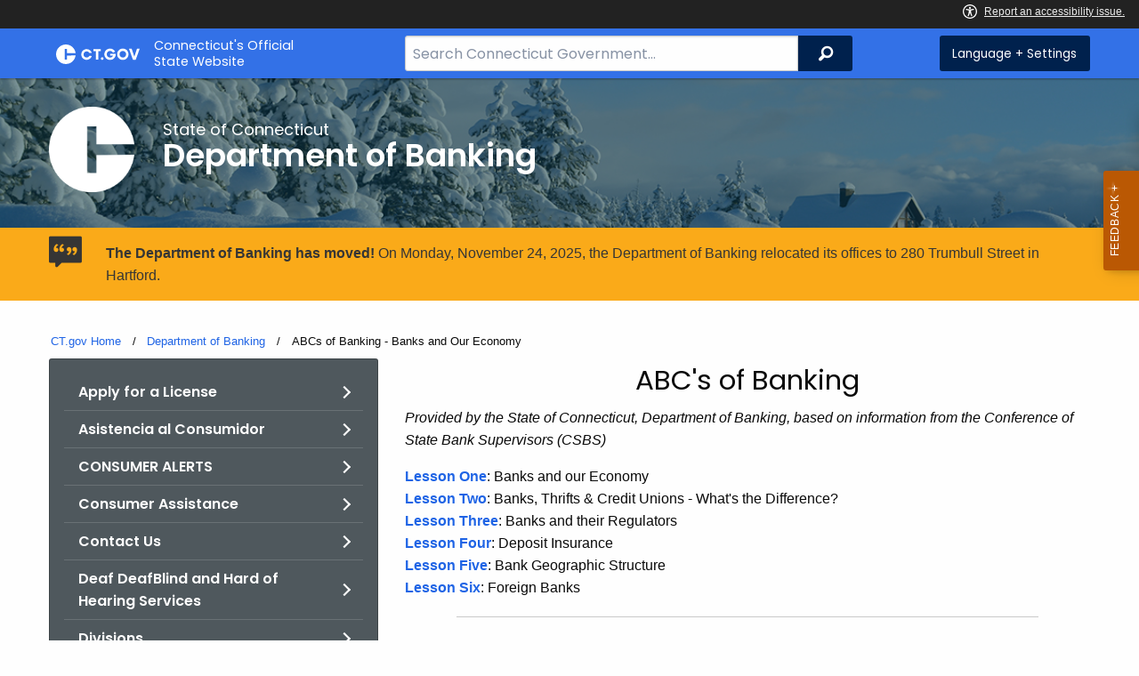

--- FILE ---
content_type: text/html; charset=utf-8
request_url: https://portal.ct.gov/dob/consumer/consumer-education/abcs-of-banking---banks-and-our-economy
body_size: 13614
content:



<!doctype html>
<!--[if IE 9]><html class="lt-ie10" lang="en" > <![endif]-->

<html class="no-js" lang="en">

<head>
    <link rel="shortcut icon" href="/assets/agencyscaffolding/images/favIcon.ico" type="image/x-icon" />
    
    <meta charset="utf-8" />
    <meta http-equiv="x-ua-compatible" content="ie=edge">
    <meta name="viewport" content="width=device-width, initial-scale=1.0">
    <title>ABCs of Banking - Banks and Our Economy</title>
    <meta name="description" content="">
    <meta name="keywords" content="">
        <meta name="robots" content="index, follow" />

	
    <meta property="og:description" content="" />
    <meta property="og:title" content="ABCs of Banking - Banks and Our Economy" />
    <meta property="og:url" content="https://portal.ct.gov/dob/consumer/consumer-education/abcs-of-banking---banks-and-our-economy" />
    <meta property="og:type" content="article">
    <meta property="og:site_name" content="CT.gov - Connecticut's Official State Website">
    <meta property="og:locale" content="en_US">
    <meta property="og:image"
        content="https://portal.ct.gov/Assets/Images/facebook-default_01.png">
    
    <meta name="twitter:card" content="summary">
    <meta name="twitter:url" content="https://portal.ct.gov/dob/consumer/consumer-education/abcs-of-banking---banks-and-our-economy">
    <meta name="twitter:title" content="ABCs of Banking - Banks and Our Economy">
    <meta name="twitter:description" content="">
    


<!--Google Search Meta filters starts here-->

    <meta name="pagetype" content="webpages" />
    <!-- <PageMap>
            <DataObject type="PageData">
                <Attribute name="type">webpages</Attribute>
                <Attribute name="metatitle">ABCs of Banking - Banks and Our Economy</Attribute>
            </DataObject>
        </PageMap> -->
<!--Google Search Meta filters ends here-->
<!--Google Search Rich Snippet FAQ starts here-->



<!--Google Search Rich Snippet FAQ ends here-->
    
    <link rel="dns-prefetch" href="https://www.google.com" />
    <link rel="dns-prefetch" href="https://www.gstatic.com" />
    <link rel="dns-prefetch" href="https://translate.googleapis.com" />
    <link rel="dns-prefetch" href="https://static.hotjar.com" />
    <link rel="dns-prefetch" href="https://www.google-analytics.com" />
    <link rel="dns-prefetch" href="https://vc.hotjar.io" />
    <link rel="dns-prefetch" href="https://script.hotjar.com" />
    <link rel="dns-prefetch" href="https://vars.hotjar.com" />
    <link rel="dns-prefetch" href="https://rum-static.pingdom.net" />
    <link rel="dns-prefetch" href="https://www.googletagmanager.com">
    <link rel="dns-prefetch" href="https://ipmeta.io">
    <link rel="dns-prefetch" href="https://use.typekit.net">
    <link rel="dns-prefetch" href="https://translate.google.com">


    
<meta name="VIcurrentDateTime" content="639045231773200366" />
<meta name="VirtualFolder" content="/" />
<script type="text/javascript" src="/layouts/system/VisitorIdentification.js"></script>

    <!-- Google Tag Manager -->

        <script>
            (function (w, d, s, l, i) {
                w[l] = w[l] || []; w[l].push(

                    { 'gtm.start': new Date().getTime(), event: 'gtm.js' }
                ); var f = d.getElementsByTagName(s)[0],
                    j = d.createElement(s), dl = l != 'dataLayer' ? '&l=' + l : ''; j.async = true; j.src =
                        'https://www.googletagmanager.com/gtm.js?id=' + i + dl; f.parentNode.insertBefore(j, f);
            })(window, document, 'script', 'dataLayer', 'GTM-5W33ZTQ');</script>
        <!-- IpMeta must be included after Google Analytics -->
        <script src="https://ipmeta.io/plugin.js"></script>
        <script>
            var data = provideGtmPlugin({
                apiKey: '10c1f82633b1a4f3685aa4e6b627aacbf78a898979bd89ce49582af001c8cc50',
            });
            window.dataLayer = window.dataLayer || [];
            window.dataLayer.push(data);
        </script>
        <!-- End Google Tag Manager -->
        <!-- Google Tag Manager (noscript) -->
    <!-- End Google Tag Manager (noscript) -->
	<style>
		:focus { 
					outline: -webkit-focus-ring-color auto 5px !important;
				}
	</style>

    
    <link rel="preload" href="/assets/css/app.css?v=6.4.4" as="style">
    <link rel="preload" href="/assets/css/dsf-legacy-styles.css" as="style">

    
    <link rel="stylesheet" as="style" media="print" onload="this.media='all'" href="/assets/css/app.css?v=6.4.4">

    <link rel="stylesheet" as="style" media="print" onload="this.media='all'"
        href="/assets/css/dsf-legacy-styles.css?v=7">

    
    <noscript>
        <link rel="stylesheet" href="/assets/css/app.css?v=6.4.4">
    </noscript>
    <noscript>
        <link rel="stylesheet" href="/assets/css/dsf-legacy-styles.css?v=7">
    </noscript>

    

    <!--[if lt IE 9]>
        <script src="/assets/js/html5shiv.js"></script>
    <![endif]-->

    <script src="https://use.typekit.net/pyg1doj.js"></script>

    <script>try { Typekit.load({ async: true }); } catch (e) { }</script>
    <script>
        var _prum = [['id', '5579d063abe53d913a55de35'],
        ['mark', 'firstbyte', (new Date()).getTime()]];
        (function () {
            var s = document.getElementsByTagName('script')[0]
                , p = document.createElement('script');
            p.async = 'async';
            p.src = '//rum-static.pingdom.net/prum.min.js';
            s.parentNode.insertBefore(p, s);
        })();
    </script>

    <script>
        (function (h, o, t, j, a, r) {
            h.hj = h.hj || function () { (h.hj.q = h.hj.q || []).push(arguments) }
                ;
            h._hjSettings =
                { hjid: 218205, hjsv: 5 }
                ;
            a = o.getElementsByTagName('head')[0];
            r = o.createElement('script'); r.async = 1;
            r.src = t + h._hjSettings.hjid + j + h._hjSettings.hjsv;
            a.appendChild(r);
        })(window, document, '//static.hotjar.com/c/hotjar-', '.js?sv=');
    </script>
    <script src="/assets/js/acc-bundle.js"></script>
</head>

<body class="body-main">
        <noscript>
            <iframe src="https://www.googletagmanager.com/ns.html?id=GTM-5W33ZTQ" height="0" width="0"
                style="display:none;visibility:hidden"></iframe>
        </noscript>
    <!--[if lte IE 8]>
         <div class="browser">
             <h3>If you are viewing this version of CT.gov, you are using an unsupported browser or you are in Internet Explorer 9 using
             compatibility mode. This means that the design and layout of the site is not fully supported, however the content of the
             site is still fully accessible and functional. For the full website experience, please update your browser to one of the
             following:
                 <a href="/web/20130921201018/https://www.google.com/intl/en/chrome/browser/">Google Chrome</a>,
                 <a href="/web/20130921201018/http://www.mozilla.org/en-US/firefox/new/">Firefox</a>,
                 <a href="/web/20130921201018/http://www.apple.com/safari/">Safari</a>,
                 <a href="/web/20130921201018/http://windows.microsoft.com/en-us/internet-explorer/download-ie">Internet Explorer 10</a>         or higher.</h3>
         </div>
     <![endif]-->
     <a tab-index="0" aria-label="skip to content" class="show-on-focus skip-link" href="#mainContent">Skip to Content</a>
     <a tab-index="0" aria-label="skip to chat" id="skipToChat" class="show-on-focus skip-link" style="display: none;" href="#chatContent">Skip to Chat</a>
    
	<script>
        function checkAndShowAnchor() {
            const helpButton = document.querySelector('.helpButton');
            const messagesWindow = document.querySelector('.messageWrapper');
            const messagesArea = document.querySelector('.messageArea');
            const dialogElement = document.querySelector('div[role="dialog"][aria-labelledby="sidebarDialogAssistiveText"].dockableContainer.showDockableContainer');
            const anchorTag = document.getElementById('skipToChat');

            if ((helpButton || dialogElement) && anchorTag) {
                if (dialogElement && !dialogElement.attributes['aria-live'] && !messagesWindow.attributes['aria-live']) {

                    dialogElement.setAttribute('aria-live', 'assertive');

                    messagesWindow.setAttribute('aria-live', 'assertive');
                    messagesWindow.setAttribute('aria-atomic', 'false');

                    dialogElement.focus();
                }

                anchorTag.style.display = 'block';

                //if (dialogElement)
                //    clearInterval(interval);
            }
        }

        function skipToChatProcess() {
            var elementExists = document.getElementsByClassName("helpButtonEnabled")[0];
            if (elementExists && window.innerWidth > 640) {
                document.getElementsByClassName("helpButtonEnabled")[0].setAttribute('id', 'chatContent');
                clearInterval(skip_to_chat_interval);
            }
        }

        const interval = setInterval(checkAndShowAnchor, 500);
        const skip_to_chat_interval = setInterval(skipToChatProcess, 500);
    </script>
	
    <noscript>
        <div class="row">
            <div class="small-12 columns">
                <br>
                <strong>Warning!</strong>
            </div>
            <div class="small-12 columns">
                <p>It seems that JavaScript is not working in your browser. It could be because it is not supported, or
                    that JavaScript is intentionally disabled. Some of the features on CT.gov will not function properly
                    with out javascript enabled.</p>
            </div>
        </div>
    </noscript>
    <access-bar></access-bar>
    <div class="off-canvas-wrapper">
        <div class="off-canvas-wrapper-inner" data-off-canvas-wrapper>
            <div class="off-canvas position-right" id="offCanvasRight" data-off-canvas data-position="right">
                <!-- Close button -->
                <button class="close-button" aria-label="Close menu" type="button" data-close>
                    <span aria-hidden="true">&times;</span>
                </button>

                <p class="title">Settings Menu</p>
                <!-- Menu -->
                <ul class="settings-menu">

                    <li class="language">
                        <strong>Language</strong>
                        <!-- Google Translate Widget -->
                        <style>
                            .goog-te-menu-value:before {
                                background-image: url("/Assets/img/Google_Translate_logo.svg");
                            }
                        </style>

                        <div class="language-widget">
                            <div id="google_translate_element"></div>
                        </div>
                        <script type="text/javascript"
                            src="//translate.google.com/translate_a/element.js?cb=googleTranslateElementInit"
                            async></script>

                        <script>
                            function googleTranslateElementInit() {
                                new google.translate.TranslateElement(
                                    {
                                        pageLanguage: "en",
                                        includedLanguages: "ar,zh-CN,zh-TW,en,fr,de,ht,hi,it,ko,ps,pl,pt,ru,es,tl,uk,vi",
                                        layout: google.translate.TranslateElement.InlineLayout.SIMPLE,
                                        autoDisplay: false
                                    },
                                    "google_translate_element"
                                );
                            }
                        </script>

                    </li>
                    <li class="contrast">
                        <strong>High Contrast</strong>
                        <div class="switch">
                            <input class="switch-input" id="contrast-btn" type="checkbox" name="contrast-btn"
                                tabindex="0">
                            <label class="switch-paddle notranslate" for="contrast-btn">
                                <span class="show-for-sr">High Contrast Mode On or Off switch</span>
                                <span class="switch-active" aria-hidden="true">On</span>
                                <span class="switch-inactive" aria-hidden="true">Off</span>
                            </label>
                        </div>
                    </li>

                    <li class="font-size">
                        <strong>Font Size</strong>
                        <button id="resetFont" title="Reset font size" tabindex="0"><span class="show-for-sr">regular
                                font size</span> </button>
                        <button id="increaseFont" title="Increase font size" tabindex="0"><span
                                class="show-for-sr">large font size</span></button>
                    </li>
                    <li><a href="/portal/policies/disclaimer/#translate" class="link" title="See Translation Disclaimer"
                            tabindex="0">Disclaimer</a></li>
                    <li>
                        <button class="link" aria-label="Close menu" type="button" data-close
                            style="width: 100%; text-align: left">
                            Close
                        </button>
                    </li>
                </ul>

            </div>
            <div class="off-canvas-content" data-off-canvas-content>

                
                





                


                <header class="cg-c-header" role="banner">
                    <div class="row">

                        <div class="cg-c-logo">
                            <a class="cg-c-logo__link" href="/" title="CT.gov Home">

                                <img class="cg-c-logo__img" src="/Assets/Images/CT Gov Logo.svg" title="CT.gov Logo"
                                    alt="CT.gov Logo" />
                                <span class="cg-c-logo__title">
                                    Connecticut's Official <br>State Website
                                </span>
                            </a>
                        </div>

                        <div class="cg-c-header__menu">

                            <div class="row">
                                <div class="small-12 medium-10 large-8 columns">



<div class="cg-c-search cg-c-search--" role="search">
    <label for="searchVal" class="show-for-sr">Search Bar for CT.gov</label>
    <input class="cg-c-search__input" type="search" placeholder="Search Connecticut Government..." id="searchVal" title="Search Connecticut Government">
    <div class="cg-c-search__group-button">
        <button id="btnSearch" type="submit" class="cg-c-search__button" value="Search">
            <span class="cg-c-search__icon" aria-hidden="true"></span>
            <span class="cg-c-search__label show-for-sr">Search</span>
        </button> 
    </div>
</div>                                </div>
                                <div class="small-12 medium-2 large-4 columns">

                                    <div class="cg-c-settings cg-c-settings--">
                                        <button class="cg-c-settings__button" title="Language and Visual Settings"
                                            data-toggle="offCanvasRight">
                                            <span class="cg-c-settings__icon" aria-hidden="true">
                                            </span>
                                            <span class="cg-c-settings__label">
                                                Language + Settings
                                            </span>
                                        </button>
                                    </div>

                                </div>
                            </div>
                        </div>
                    </div>
                </header>


                <a href="#0" aria-hidden="true" class="backto-top">Top</a>
                <main id="mainContent" role="main" tabindex="0">
                    








        <section class="page-header" style="background-image: url('https://portal.ct.gov/-/media/dob/images/banner-winter-1200x226.jpg?rev=042469279fa740bfa358acefa51d516d')">
            <div class="container row">
                <div class="small-12 columns">

                    <a href="https://portal.ct.gov/dob" title="">
                        <img src="https://portal.ct.gov/-/media/dob/images/white-favicon.png?rev=128113b756304c38ac5b51b092ee7ce0&amp;la=en&amp;h=1067&amp;w=1064&amp;hash=18502E5D23629DFE9BEA3EA5D6BF5401" class="agency-logo" alt="Department of Banking New Logo" />
                    </a>
                    <h2>
                        <span>State of Connecticut</span>
                        Department of Banking
                    </h2>
                </div>
            </div>
        </section>




    <div class="alert notice" data-closable="">
       <div class="container">
            <div class="message">
                <p>
                    <strong>The Department of Banking has moved!</strong>  On Monday, November 24, 2025, the Department of Banking relocated its offices to 280 Trumbull Street in Hartford. 
                    
                </p>
            </div>
        </div>
    </div>

<section>
    <div class="row">
        





    <div class="row">
        <div class="small-12 columns">

            <nav aria-label="You are here:" role="navigation">
                <ul class="cg-c-breadcrumbs">
                            <li class="cg-c-breadcrumbs__item">
                                <a class="cg-c-breadcrumbs__link" href="https://portal.ct.gov/" Title="Portal Homepage of CT.gov">CT.gov Home</a></li>
                            <li class="cg-c-breadcrumbs__item">

                                <a class="cg-c-breadcrumbs__link" href="https://portal.ct.gov/dob" Title="Department of Banking">Department of Banking</a>
                            </li>
                            <li class="cg-c-breadcrumbs__item"><span class="show-for-sr">Current: </span>ABCs of Banking - Banks and Our Economy</li>
                </ul>
            </nav>
        </div>
    </div>

        


        <div class="small-12 medium-4 columns">
            



<nav class="cg-c-menu" data-equalizer-watch>
    <ul class="cg-c-list">
                    <li class="cg-c-list__item">
                        <a href="https://portal.ct.gov/dob/about-dob/index-pages/applications-and-forms" title="" target="_self" class='cg-c-list__link cg-c-list__link--arrow'>Apply for a License</a>
                    </li>
                    <li class="cg-c-list__item">
                        <a href="https://portal.ct.gov/dob/consumer/spanish/consumer-assistance-es" title="" target="_self" class='cg-c-list__link cg-c-list__link--arrow'>Asistencia al Consumidor</a>
                    </li>
                    <li class="cg-c-list__item">
                        <a href="https://portal.ct.gov/dob/consumer/alerts/consumer-alerts" title="" target="_self" class='cg-c-list__link cg-c-list__link--arrow'>CONSUMER ALERTS</a>
                    </li>
                    <li class="cg-c-list__item">
                        <a href="https://portal.ct.gov/dob/consumer/consumer-complaints/consumer-assistance" title="" target="_self" class='cg-c-list__link cg-c-list__link--arrow'>Consumer Assistance</a>
                    </li>
                    <li class="cg-c-list__item">
                        <a href="https://portal.ct.gov/dob/about-dob/index-pages/contact-the-department-of-banking" title="" target="_self" class='cg-c-list__link cg-c-list__link--arrow'>Contact Us</a>
                    </li>
                    <li class="cg-c-list__item">
                        <a href="https://portal.ct.gov/dob/about-dob/contact/deaf-deafblind-contact" title="" target="_self" class='cg-c-list__link cg-c-list__link--arrow'>Deaf DeafBlind and Hard of Hearing Services</a>
                    </li>
                    <li class="cg-c-list__item">
                        <a href="https://portal.ct.gov/dob/about-dob/about-dob/department-of-banking-divisions" title="" target="_self" class='cg-c-list__link cg-c-list__link--arrow'>Divisions</a>
                    </li>
                    <li class="cg-c-list__item">
                        <a href="https://portal.ct.gov/dob/consumer/consumer-education/consumer-information-and-educational-resources" title="" target="_self" class='cg-c-list__link cg-c-list__link--arrow'>Educational Resources</a>
                    </li>
                    <li class="cg-c-list__item">
                        <a href="https://portal.ct.gov/dob/about-dob/about-dob/employment-opportunities" title="" target="_self" class='cg-c-list__link cg-c-list__link--arrow'>Employment Opportunities</a>
                    </li>
                    <li class="cg-c-list__item">
                        <a href="https://portal.ct.gov/dob/enforcement/administrative-orders-index-pages/index---administrative-orders-and-settlements" title="" target="_self" class='cg-c-list__link cg-c-list__link--arrow'>Enforcement</a>
                    </li>
                    <li class="cg-c-list__item">
                        <a href="https://portal.ct.gov/dob/financial-institutions-division/fid/financial-institutions-in-ct" title="" target="_self" class='cg-c-list__link cg-c-list__link--arrow'>Find a Financial Institution</a>
                    </li>
                    <li class="cg-c-list__item">
                        <a href="https://portal.ct.gov/dob/about-dob/freedom-of-information/foi-freedom-of-information-requests" title="" target="_self" class='cg-c-list__link cg-c-list__link--arrow'>Freedom of Information Requests</a>
                    </li>
                    <li class="cg-c-list__item">
                        <a href="https://portal.ct.gov/dob/bulletin/bulletin/news-bulletin-home-page" title="" target="_self" class='cg-c-list__link cg-c-list__link--arrow'>News Bulletin</a>
                    </li>
                    <li class="cg-c-list__item">
                        <a href="https://portal.ct.gov/dob/newsroom/news-index-pages/dob-newsroom-index-page" title="" target="_self" class='cg-c-list__link cg-c-list__link--arrow'>Newsroom</a>
                    </li>
                    <li class="cg-c-list__item">
                        <a href="https://portal.ct.gov/dob/securities-bulletin/securities-bulletin/securities-bulletin-homepage" title="" target="_self" class='cg-c-list__link cg-c-list__link--arrow'>Securities Bulletin</a>
                    </li>
                    <li class="cg-c-list__item">
                        <a href="https://portal.ct.gov/dob/student-loan-ombudsperson/student-loan-ombudsperson-office" title="" target="_self" class='cg-c-list__link cg-c-list__link--arrow'>Student Loan Ombudsperson</a>
                    </li>
                    <li class="cg-c-list__item">
                        <a href="https://portal.ct.gov/dob/about-dob/index-pages/verify-a-license" title="" target="_self" class='cg-c-list__link cg-c-list__link--arrow'>Verify a License</a>
                    </li>
    </ul>
    

    
        <form class="cg-c-search-form">
            <fieldset>
                    <legend class="cg-c-search-form__legend">Search Department of Banking</legend>
                        <div class="cg-c-search-form__input-group">
                            <label class="cg-c-search-form__label show-for-sr" for="agencySpeceificSearch">Search the current Agency with a Keyword</label>
                            <input class="cg-c-search-form__input-group-field" value="" required id="agencySpeceificSearch" name="agencySpeceificSearch" placeholder="by Keyword" type="text" onkeypress="return gotoSearchEnter(event, 'https://portal.ct.gov/dob/search-results');">
                            <div class="cg-c-search-form__input-group-button">
                                <a class="cg-c-button cg-c-button--search" title="Search Topic by Keyword" href="#" onclick="return gotoSearch('https://portal.ct.gov/dob/search-results');">
                                    <span class="show-for-sr">Filtered Topic Search</span>
                                    <i class="cg-c-button__icon cg-c-button--search__icon" aria-hidden="true"></i>
                                </a>
                            </div>
                        </div>
                                                                            </fieldset>

        </form>
</nav>

        </div>
        <div class="small-12 medium-8 columns">
            





        <div class="content">
            <h3 style="text-align: center;"><span><a name="abc"></a>ABC's of Banking</span></h3>
<p><em>Provided by the State of Connecticut, Department of Banking,&nbsp;based on information from the Conference of State Bank Supervisors (CSBS)</em></p>
<p>
<a href="https://portal.ct.gov/dob/consumer/consumer-education/abcs-of-banking---banks-and-our-economy">Lesson One</a>: Banks and our Economy<br />
<a href="https://portal.ct.gov/dob/consumer/consumer-education/abcs-of-banking--banks-thrifts-and-credit-unions">Lesson Two</a>: Banks, Thrifts &amp; Credit Unions - What's the Difference?<br />
<a href="https://portal.ct.gov/dob/consumer/consumer-education/abcs-of-banking---banks-and-their-regulators">Lesson Three</a>: Banks and their Regulators<br />
<a href="https://portal.ct.gov/dob/consumer/consumer-education/abcs-of-banking---deposit-insurance">Lesson Four</a>: Deposit Insurance<br />
<a href="https://portal.ct.gov/dob/consumer/consumer-education/abcs-of-banking--banks-geographic-structure">Lesson Five</a>: Bank Geographic Structure<br />
<a href="https://portal.ct.gov/dob/consumer/consumer-education/abcs-of-banking---what-is-a-foreign-bank">Lesson Six</a>: Foreign Banks</p>
<hr color="#ececec" size="1" width="85%" />
<h5>Banks and Our Economy</h5>
<p>"<strong>Bank</strong>" is a term people use broadly to refer to many different types of financial institutions. What you think of as your "bank" may be a bank and trust company, a savings bank, a savings and loan association or other depository institution.</p>
<h6>What is a Bank?</h6>
<p>Banks are privately-owned institutions that, generally, accept deposits and make loans. Deposits are money people leave in an institution with the understanding that they can get it back at any time or at an agreed-upon future time. A loan is money let out to a borrower to be generally paid back with interest. This action of taking deposits and making loans is called <strong>financial intermediation</strong>. A bank's business, however, does not end there.</p>
<p>Most people and businesses pay their bills with bank checking accounts, placing banks at the center of our payments system. Banks are the major source of consumer loans -- loans for cars, houses, education -- as well as main lenders to businesses, especially small businesses.</p>
<p>Banks are often described as our economy's engine, in part because of these functions, but also because of the major role banks play as instruments of the government's monetary policy.</p>
<p><strong>How Banks Create Money</strong></p>
<p>Banks can't lend out all the deposits they collect, or they wouldn't have funds to pay out to depositors. Therefore, they keep primary and secondary reserves. <strong>Primary reserves</strong> are cash, deposits due from other banks, and the reserves required by the Federal Reserve System. <strong>Secondary reserves</strong> are securities banks purchase, which may be sold to meet short-term cash needs. These securities are usually government bonds. Federal law sets requirements for the percentage of deposits a bank must keep on reserve, either at the local Federal Reserve Bank or in its own vault. Any money a bank has on hand after it meets its reserve requirement is its excess reserves.</p>
<p>It's the excess reserves that create money. This is how it works (using a theoretical 20% reserve requirement): You deposit $500 in YourBank. YourBank keeps $100 of it to meet its reserve requirement, but lends $400 to Ms. Smith. She uses the money to buy a car. The Sav-U-Mor Car Dealership deposits $400 in its account at TheirBank. TheirBank keeps $80 of it on reserve, but can lend out the other $320 as its own excess reserves. When that money is lent out, it becomes a deposit in a third institution, and the cycle continues. Thus, in this example, your original $500 becomes $1,220 on deposit in three different institutions. This phenomenon is called the <strong>multiplier effect</strong>. The size of the multiplier depends on the amount of money banks must keep on reserve.</p>
<p>The Federal Reserve can contract or expand the money supply by raising or lowering banks' reserve requirements. Banks themselves can contract the money supply by increasing their own reserves to guard against loan losses or to meet sudden cash demands. A sharp increase in bank reserves, for any reason, can create a "credit crunch" by reducing the amount of money a bank has to lend.</p>
<p><strong>How Banks Make Money</strong></p>
<p>While public policymakers have long recognized the importance of banking to economic development, banks are privately-owned, for-profit institutions. Banks are generally owned by stockholders; the stockholders' stake in the bank forms most of its equity capital, a bank's ultimate buffer against losses. At the end of the year, a bank pays some or all of its profits to its shareholders in the form of dividends. The bank may retain some of its profits to add to its capital. Stockholders may also choose to reinvest their dividends in the bank.</p>
<p>Banks earn money in three ways:</p>
<ul>
    <li>They make money from what they call the spread, or the difference between the interest rate they pay for deposits and the interest rate they receive on the loans they make.</li>
    <li>They earn interest on the securities they hold.</li>
    <li>They earn fees for customer services, such as checking accounts, financial counseling, loan servicing and the sales of other financial products (e.g., insurance and mutual funds).</li>
</ul>
<p>Banks earn an average of just over 1% of their assets (loans and securities) every year. This figure is commonly referred to as a bank's "return on assets," or ROA.</p>
<h6>A Short History</h6>
<p>The first American banks appeared early in the 18th century, to provide currency to colonists who needed a means of exchange. Originally, banks only made loans and issued notes for money deposited. Checking accounts appeared in the mid-19th century, the first of many new bank products and services developed through the state banking system. Today banks offer credit cards, automatic teller machines, NOW accounts, individual retirement accounts, home equity loans, and a host of other financial services.</p>
<p>In today's evolving financial services environment, many other financial institutions provide some traditional banking functions. Banks compete with credit unions, financing companies, investment banks, insurance companies and many other financial services providers. While some claim that banks are becoming obsolete, banks still serve vital economic goals. They continue to evolve to meet the changing needs of their customers, as they have for the past two hundred years. If banks did not exist, we would have to invent them.</p>
<h6>Banks and Public Policy</h6>
<p>Our government's earliest leaders struggled over the shape of our banking system. They knew that banks have considerable financial power. Should this power be concentrated in a few institutions, they asked, or shared by many? Alexander Hamilton argued strongly for one central bank; that idea troubled Thomas Jefferson, who believed that local control was the only way to restrain banks from becoming financial monsters.</p>
<p>We've tried both ways, and our current system seems to be a compromise. It allows for a multitude of banks, both large and small. Both the federal and state governments issue bank charters for "public need and convenience," and regulate banks to ensure that they meet those needs. The Federal Reserve controls the money supply at a national level; the nation's individual banks facilitate the flow of money in their respective communities.</p>
<p>Since banks hold government-issued charters and generally belong to the federal Bank Insurance Fund, state and federal governments have considered banks as instruments of broad financial policy beyond money supply. Governments encourage or require different types of lending; for instance, they enforce nondiscrimination policies by requiring equal opportunity lending. They promote economic development by requiring lending or investment in banks' local communities, and by deciding where to issue new bank charters. Using banks to accomplish economic policy goals requires a constant balancing of banks' needs against the needs of the community. Banks must be profitable to stay in business, and a failed bank doesn't meet anyone's needs.</p>
<p><a href="https://portal.ct.gov/dob/consumer/consumer-education/abcs-of-banking--banks-thrifts-and-credit-unions">Lesson Two</a>: Banks, Thrifts &amp; Credit Unions - What's the Difference?</p>
        </div>

        </div>
    </div>
</section>

        <!--test-->
<link rel="stylesheet" href="https://service-chat.ct.gov/chat/resource/RobinStyles2_1" />
<script type="text/javascript" src="https://service.force.com/embeddedservice/5.0/esw.min.js"></script>
<script type="text/javascript" src="https://service-chat.ct.gov/chat/resource/RobinScripts2_1"></script>
<style>.embeddedServiceSidebar.modalContainer { z-index: 448004 !important; }</style>

                </main>

                <footer class="footer" role="contentinfo">
                    




<div class="container">
    <div class="footer-left">
       
        <ul>
    <li><a href="https://portal.ct.gov/Policies/State-Privacy-Policy">Policies</a></li>
    <li><a href="https://portal.ct.gov/-/media/sitecore-center/accessibility/it-accessibility-policy-final-for-release-07142025.pdf?rev=bd9ac94fd0bd4b5ea7ed11227682895a&amp;hash=14740C9BD9B5E081B47BBF0D0A5E9CF1">Accessibility</a></li>
    <li><a href="https://portal.ct.gov/About">About CT</a></li>
    <li><a href="https://portal.ct.gov/Directories">Directories</a></li>
    <li><a href="https://portal.ct.gov/social_media">Social Media</a></li>
    <li><a href="https://portal.ct.gov/for_state_employees_footer">For State Employees</a></li>
</ul>
            <ul class="flag-status">
                <li>
                    <img src="https://portal.ct.gov/-/media/connecticut-interactive/images/resources/usflag240.jpg?rev=e217d3de1f0743b5a0231d0286e85252&amp;la=en&amp;h=137&amp;w=240&amp;hash=AB8A38398400241A1F140268C98C2D8A" alt="United States Flag" />
                    <a href="/governor/flag-status" title="United States flag status - FULL ">
                    United States 
                        <span>
                            FULL
                        </span>
                    </a>
                </li>
                <li>
                    <img src="https://portal.ct.gov/-/media/connecticut-interactive/images/resources/ctflag240.jpg?rev=783695d23334484fadc8e9cf3352ad73&amp;la=en&amp;h=137&amp;w=240&amp;hash=7F03CD9B86E60C7B9F55AB9944C91FC3" alt="Connecticut Flag" />
                    <a href="/governor/flag-status" title="Connecticut state flag status - FULL ">
                        Connecticut
                        <span>
                            FULL
                        </span>
                    </a>
                </li>
            </ul>
        <p class="copy">
            &copy;
            <a href="/" title="Connecticut's Official State Website">
                <span class="year">2016</span> CT.gov <span>|</span> Connecticut's Official State Website
            </a>
        </p>
    </div>
    <div class="footer-right">
        <a href="http://www.ctvisit.com/" title="Connecticut Still Revolutionary"  target="_blank" class="tourism">
            <img src="/assets/images/Connecticut logo.svg" alt="Connecticut Logo" />
        </a>
    </div>
</div>

                </footer>
            </div>
        </div>
    </div>



    

<script src="/assets/js/app.js?v=8"></script>
<script src="/Assets/js/Ie-shims.js"></script>
<script src="/assets/js/google.search.js"></script>
<script src="/assets/js/ga-externallink.js"></script>

    <script>

        // Search Left side navigation redirect
        function gotoGoogleSearch(searchLink) {
            var url = searchLink + "?q=" + $("#agencySpeceificSearch").val();
            location.href = url;
            return true;
        }
        // jQuery Ready
        function gotoGoogleSearchEnter(e, searchLink, sites) {
            if (e.which == 13 || e.charCode == 13) {
                e.preventDefault();
                gotoGoogleSearch(searchLink);
                return true;
            }
        }
    </script>

</body>

</html>

--- FILE ---
content_type: application/javascript; charset=utf-8
request_url: https://ipmeta.io/plugin.js
body_size: 5939
content:
// IpMeta GA4 Plugin - Modernized for Google Analytics 4 only
// https://ipmeta.io

(function() {
    'use strict';

    // Track initialization state
    var initialized = false;
    var pendingConfig = null;

    /**
     * Main entry point for GA4 with Google Tag Manager
     * This is the recommended integration method
     */
    window.IpMetaGa4 = function(config) {
        if (initialized) {
            console.warn('IpMeta: Already initialized');
            return window.IpMeta;
        }
        initialized = true;
        var ipmeta = new IpMeta(config);
        ipmeta.loadGa4();
        return ipmeta;
    };

    /**
     * Alternative entry point for direct gtag.js integration (without GTM)
     */
    window.IpMetaGtag = function(config) {
        if (initialized) {
            console.warn('IpMeta: Already initialized');
            return window.IpMeta;
        }
        initialized = true;

        var i = 0;
        var timeout = (config && config.timeout) || 10; // Default 10 attempts (3 seconds)
        var timer = setInterval(function() {
            ++i;
            var gtag = window['gtag'];
            if (typeof gtag !== "undefined" || i >= timeout) {
                clearInterval(timer);
                if (typeof gtag !== "undefined") {
                    var ipmeta = new IpMeta(config);
                    ipmeta.tracker = gtag;
                    ipmeta.loadGtagDirect();
                } else {
                    console.warn('IpMeta: gtag not found. Make sure gtag.js is loaded before IpMeta.');
                }
            }
        }, 300);
    };

    /**
     * Manual initialization - call this after consent is granted
     * Usage: IpMetaInit() or IpMetaInit({ apiKey: 'xxx' })
     */
    window.IpMetaInit = function(config) {
        config = config || pendingConfig || {};

        if (initialized && window.ipmeta) {
            // Already have data, just need to send to GA4
            if (typeof window.gtag === 'function') {
                var userProps = {
                    'ipmeta_company': window.ipmeta.name,
                    'ipmeta_domain': window.ipmeta.domain,
                    'ipmeta_type': window.ipmeta.type
                };

                if (config.measurementId) {
                    window.gtag('config', config.measurementId, {
                        'user_properties': userProps,
                        'send_page_view': false
                    });
                } else {
                    window.gtag('set', 'user_properties', userProps);
                }
                console.log('IpMeta: Re-sent user properties after consent');
            }
            return window.IpMeta;
        }

        // Fresh initialization
        initialized = false; // Reset to allow init

        if (typeof window.gtag === 'function') {
            return window.IpMetaGtag(config);
        } else if (window.dataLayer) {
            return window.IpMetaGa4(config);
        } else {
            console.warn('IpMeta: No GA4 detected. Call IpMetaGtag() or IpMetaGa4() directly.');
        }
    };

    /**
     * Constructor for the IpMeta plugin
     * @param {Object} config - Configuration options
     */
    function IpMeta(config) {
        config = config || {};

        this.apiKey = config.apiKey || null;
        this.gtmEventKey = config.gtmEventKey || 'ipmeta_loaded';
        this.measurementId = config.measurementId || null;
        this.isLocal = config.local || false;
        this.isDebug = config.debug || false;
        this.onReady = config.onReady || null;

        // Store reference globally for debugging and manual calls
        window.IpMeta = this;
    }

    /**
     * Load network fields for GA4 via GTM dataLayer
     * This is the recommended method for GA4 integration
     */
    IpMeta.prototype.loadGa4 = function() {
        var self = this;
        this.debugMessage('IpMeta: Loading GA4 network fields via dataLayer');

        enrichNetwork(this.apiKey, this.isLocal, this.isDebug, function(fields, wasAsync) {
            var data = {
                name: fields.name || '(not set)',
                domain: fields.domain || '(not set)',
                type: fields.type || '(not set)'
            };

            // Make data available globally
            window.ipmeta = data;

            // Push to dataLayer for GTM
            window.dataLayer = window.dataLayer || [];
            window.dataLayer.push({ ipmeta: data });
            window.dataLayer.push({ event: self.gtmEventKey });

            self.debugMessage('IpMeta: Data pushed to dataLayer', data);

            // Call onReady callback if provided
            if (typeof self.onReady === 'function') {
                self.onReady(data);
            }
        });
    };

    /**
     * Load network fields directly via gtag.js (without GTM)
     * Use this if you're not using Google Tag Manager
     */
    IpMeta.prototype.loadGtagDirect = function() {
        var self = this;
        this.debugMessage('IpMeta: Loading GA4 network fields via gtag.js');

        enrichNetwork(this.apiKey, this.isLocal, this.isDebug, function(fields, wasAsync) {
            var data = {
                name: fields.name || '(not set)',
                domain: fields.domain || '(not set)',
                type: fields.type || '(not set)'
            };

            // Make data available globally
            window.ipmeta = data;

            // Set user properties
            if (typeof self.tracker === 'function') {
                var userProps = {
                    'ipmeta_company': data.name,
                    'ipmeta_domain': data.domain,
                    'ipmeta_type': data.type
                };

                if (self.measurementId) {
                    // Target specific GA4 property
                    self.tracker('config', self.measurementId, {
                        'user_properties': userProps,
                        'send_page_view': false
                    });
                    self.debugMessage('IpMeta: User properties set for ' + self.measurementId, data);
                } else {
                    // Set globally for all GA4 properties
                    self.tracker('set', 'user_properties', userProps);
                    self.debugMessage('IpMeta: User properties set globally', data);
                }
            }

            // Call onReady callback if provided
            if (typeof self.onReady === 'function') {
                self.onReady(data);
            }
        });
    };

    /**
     * Get the current IpMeta data (if already loaded)
     * @returns {Object|null} The enrichment data or null if not yet loaded
     */
    IpMeta.prototype.getData = function() {
        return window.ipmeta || null;
    };

    /**
     * Legacy method alias: loadGtmGa4
     * @deprecated Use loadGa4() instead
     */
    IpMeta.prototype.loadGtmGa4 = function() {
        return this.loadGa4();
    };

    /**
     * Legacy method alias: loadNetworkFields
     * @deprecated UA is sunset, this is a no-op
     */
    IpMeta.prototype.loadNetworkFields = function() {
        this.debugMessage('IpMeta: loadNetworkFields() is deprecated (UA sunset). Use loadGa4() for GA4.');
        return this.loadGa4();
    };

    /**
     * Legacy method alias: loadGtagNetworkFields
     * @deprecated Use loadGtagDirect() instead
     */
    IpMeta.prototype.loadGtagNetworkFields = function() {
        return this.loadGtagDirect();
    };

    /**
     * Legacy method alias: loadGtmNetworkFields
     * @deprecated Use loadGa4() instead
     */
    IpMeta.prototype.loadGtmNetworkFields = function() {
        return this.loadGa4();
    };

    /**
     * Enable or disable debug mode
     * @param {boolean} enabled
     */
    IpMeta.prototype.setDebug = function(enabled) {
        this.isDebug = enabled;
    };

    /**
     * Display debug message in console
     * @param {string} message
     * @param {*} data - Optional data to log
     */
    IpMeta.prototype.debugMessage = function(message, data) {
        if (!this.isDebug) return;
        if (console && console.log) {
            if (data !== undefined) {
                console.log(message, data);
            } else {
                console.log(message);
            }
        }
    };

    /**
     * Fetch enrichment data from the IpMeta API
     * @param {string} key - API key (optional for limited free tier)
     * @param {boolean} local - Use local test endpoint
     * @param {boolean} debug - Enable debug logging
     * @param {function} callback - Callback function(fields, wasAsync)
     */
    function enrichNetwork(key, local, debug, callback) {
        var storageKey = (key || 'free') + '_ipmetaNetworkResponse';

        // Check sessionStorage cache first
        try {
            var cached = sessionStorage.getItem(storageKey);
            if (cached !== null) {
                if (debug && console && console.log) {
                    console.log('IpMeta: Using cached response');
                }
                callback(JSON.parse(cached), false);
                return;
            }
        } catch (e) {
            // sessionStorage not available, continue without cache
        }

        var request = new XMLHttpRequest();
        var payload = 'h=' + encodeURIComponent(window.location.hostname);

        if (key) {
            payload += '&k=' + encodeURIComponent(key);
        }

        var endpoint = local ? 'https://ipmeta.test/api/enrich' : 'https://ipmeta.io/api/enrich';

        request.open('POST', endpoint, true);
        request.setRequestHeader('Content-Type', 'application/x-www-form-urlencoded');
        request.setRequestHeader('Accept', 'application/json');

        request.onreadystatechange = function() {
            if (request.readyState !== XMLHttpRequest.DONE) return;

            if (request.status === 200) {
                var response;
                try {
                    response = JSON.parse(request.responseText);
                } catch (e) {
                    console.error('IpMeta: Failed to parse response');
                    return;
                }

                // Cache the response
                try {
                    sessionStorage.setItem(storageKey, request.responseText);
                } catch (e) {
                    // sessionStorage not available or full
                }

                callback(response, true);
                return;
            }

            if (request.status === 429) {
                try {
                    var errorResponse = JSON.parse(request.responseText);
                    console.error('IpMeta: Rate limit exceeded -', errorResponse.message || errorResponse[0]);
                } catch (e) {
                    console.error('IpMeta: Rate limit exceeded');
                }
                return;
            }

            console.error('IpMeta: API request failed with status ' + request.status);
        };

        request.send(payload);
    }

    // Email risk check functionality (optional feature)
    function setupRiskCheck() {
        setTimeout(function() {
            var inputs = document.querySelectorAll('input[type="text"], input[type="email"], input[name="email"], input[name="Email"]');
            if (inputs) {
                for (var i = 0; i < inputs.length; i++) {
                    inputs[i].addEventListener('blur', riskCheck);
                }
            }
        }, 750);
    }

    function riskCheck(e) {
        var input = e.target.value;
        var emailRegex = /^[^\s@]+@[^\s@]+\.[^\s@]+$/;

        if (emailRegex.test(input)) {
            var domain = input.replace(/.*@/, '');
            sendRiskCheck(encodeRiskData(domain));
        }
    }

    function sendRiskCheck(data) {
        var xhr = new XMLHttpRequest();
        xhr.open('POST', 'https://risk.ipmeta.io/check', true);
        xhr.setRequestHeader('Content-Type', 'application/json');
        xhr.send(JSON.stringify({ assoc: data }));
    }

    function encodeRiskData(str) {
        return 'IPM' + btoa(btoa('bf2414cd32581225a82cc4fb46c67643' + btoa(str)) + 'dde9caf18a8fc7d8187f3aa66da8c6bb');
    }

    // Initialize risk check on page load
    setupRiskCheck();

    // =========================================================================
    // BACKWARD COMPATIBILITY LAYER
    // These functions maintain compatibility with older IpMeta installations
    // =========================================================================

    /**
     * Legacy: Universal Analytics plugin registration
     * @deprecated UA is sunset, but we keep this to prevent errors
     */
    window.providePlugin = function(pluginName, pluginConstructor) {
        var ga = window[window.GoogleAnalyticsObject || 'ga'];
        if (typeof ga === 'function') {
            ga('provide', pluginName, pluginConstructor);
        }
        // Silently do nothing if GA not found - UA is deprecated
    };

    /**
     * Legacy: gtag.js integration (old method)
     * Maps to new IpMetaGtag but maintains old behavior
     */
    window.provideGtagPlugin = function(config) {
        config = config || {};
        var i = 0;
        var timer = setInterval(function() {
            ++i;
            var gtag = window.gtag;
            if (typeof gtag !== "undefined" || i === 5) {
                clearInterval(timer);
                if (typeof gtag !== "undefined") {
                    // Create legacy-compatible instance
                    var instance = new LegacyIpMeta(gtag, config);
                    Window.IpMeta = instance;
                    window.IpMeta = instance;
                    instance.loadGtagNetworkFields();
                }
            }
        }, 500);
    };

    /**
     * Legacy: GTM integration (old method)
     * Maps to new dataLayer approach
     */
    window.provideGtmPlugin = function(config) {
        config = config || {};
        var instance = new LegacyIpMeta([], config);
        Window.IpMeta = instance;
        window.IpMeta = instance;
        instance.loadGtmNetworkFields();
        return [];
    };

    /**
     * Legacy IpMeta constructor for backward compatibility
     * Supports old config properties (nameDimension, domainDimension, etc.)
     */
    function LegacyIpMeta(tracker, config) {
        config = config || {};
        this.tracker = tracker;
        this.nameDimension = config.serviceProvider || config.nameDimension || 'dimension1';
        this.domainDimension = config.networkDomain || config.domainDimension || 'dimension2';
        this.typeDimension = config.networkType || config.typeDimension || 'dimension3';
        this.gtmEventKey = config.gtmEventKey || 'pageview';
        this.isLocal = config.local || false;
        this.apiKey = config.apiKey;
        this.isDebug = config.debug || false;
    }

    /**
     * Legacy: Load fields for Universal Analytics
     * @deprecated UA is sunset
     */
    LegacyIpMeta.prototype.loadNetworkFields = function() {
        var self = this;
        this.debugMessage('Loading network field parameters');
        enrichNetwork(this.apiKey, this.isLocal, this.isDebug, function(fields, wasAsync) {
            var nameValue = fields.name || '(not set)';
            var domainValue = fields.domain || '(not set)';
            var typeValue = fields.type || '(not set)';

            if (self.tracker && self.tracker.set) {
                if (nameValue) {
                    self.tracker.set(self.nameDimension, nameValue);
                    self.debugMessage('Loaded network name: ' + nameValue + ' into ' + self.nameDimension);
                }
                if (domainValue) {
                    self.tracker.set(self.domainDimension, domainValue);
                    self.debugMessage('Loaded network domain: ' + domainValue + ' into ' + self.domainDimension);
                }
                if (typeValue) {
                    self.tracker.set(self.typeDimension, typeValue);
                    self.debugMessage('Loaded network type: ' + typeValue + ' into ' + self.typeDimension);
                }
                if (wasAsync && self.tracker.send) {
                    self.tracker.send('event', 'IpMeta', 'Enriched', 'IpMeta Enriched', { nonInteraction: true });
                }
            }
        });
    };

    /**
     * Legacy: Load fields via gtag.js with custom dimensions
     */
    LegacyIpMeta.prototype.loadGtagNetworkFields = function() {
        var self = this;
        this.debugMessage('Loading network field parameters');
        enrichNetwork(this.apiKey, this.isLocal, this.isDebug, function(fields, wasAsync) {
            self.setGtagMapping(fields);
        });
    };

    /**
     * Legacy: Set gtag mapping with custom dimensions
     */
    LegacyIpMeta.prototype.setGtagMapping = function(fields) {
        var nameValue = fields.name || '(not set)';
        var domainValue = fields.domain || '(not set)';
        var typeValue = fields.type || '(not set)';
        var mapping = {};
        mapping[this.nameDimension] = nameValue;
        mapping[this.domainDimension] = domainValue;
        mapping[this.typeDimension] = typeValue;
        mapping.non_interaction = true;

        // Also set window.ipmeta for consistency
        window.ipmeta = { name: nameValue, domain: domainValue, type: typeValue };

        if (typeof this.tracker === 'function') {
            this.tracker('event', 'ipmeta_event', mapping);
        }
    };

    /**
     * Legacy: Load fields for GTM dataLayer
     */
    LegacyIpMeta.prototype.loadGtmNetworkFields = function() {
        var self = this;
        var eventKey = this.gtmEventKey;
        this.debugMessage('Loading network field parameters');
        enrichNetwork(this.apiKey, this.isLocal, this.isDebug, function(fields, wasAsync) {
            var nameValue = fields.name || '(not set)';
            var domainValue = fields.domain || '(not set)';
            var typeValue = fields.type || '(not set)';

            var dataLayerObj = {
                event: eventKey,
                nameValue: nameValue,
                domainValue: domainValue,
                typeValue: typeValue,
                nonInteraction: true
            };

            // Also set window.ipmeta for consistency
            window.ipmeta = { name: nameValue, domain: domainValue, type: typeValue };

            window.dataLayer = window.dataLayer || [];
            window.dataLayer.push(dataLayerObj);
        });
    };

    /**
     * Legacy: Load fields for GA4 via GTM (old IpMetaGa4 behavior)
     */
    LegacyIpMeta.prototype.loadGtmGa4 = function() {
        var self = this;
        enrichNetwork(this.apiKey, this.isLocal, this.isDebug, function(fields, wasAsync) {
            var data = {
                name: fields.name || '(not set)',
                domain: fields.domain || '(not set)',
                type: fields.type || '(not set)'
            };
            window.ipmeta = data;
            window.dataLayer = window.dataLayer || [];
            window.dataLayer.push({ ipmeta: data });
            window.dataLayer.push({ event: 'ipmeta_loaded' });
        });
    };

    LegacyIpMeta.prototype.setDebug = function(enabled) {
        this.isDebug = enabled;
    };

    LegacyIpMeta.prototype.debugMessage = function(message) {
        if (!this.isDebug) return;
        if (console && console.debug) {
            console.debug(message);
        }
    };

    // Register legacy UA plugin (silently, won't error if GA not present)
    providePlugin('ipMeta', LegacyIpMeta);

    // Also expose encr function as it was in old plugin (used internally)
    window.encr = encodeRiskData;

    // =========================================================================
    // END BACKWARD COMPATIBILITY LAYER
    // =========================================================================

    /**
     * Auto-initialize on script load
     * Detects gtag.js or GTM and initializes automatically
     * Supports configurable timeout and consent-delayed loading
     */
    function autoInit() {
        // Find the IpMeta script tag and check for config attributes
        var scripts = document.querySelectorAll('script[src*="plugin.js"], script[src*="ipmeta"]');
        var config = {};
        var hasDataAttributes = false;
        var hasAsyncAttribute = false;

        for (var i = 0; i < scripts.length; i++) {
            var script = scripts[i];

            // Check for async attribute (new-style installation)
            if (script.hasAttribute('async')) {
                hasAsyncAttribute = true;
            }

            if (script.hasAttribute('data-manual')) {
                return; // Manual mode - don't auto-init
            }
            if (script.hasAttribute('data-wait-for-consent')) {
                hasDataAttributes = true;
                // Store config for later use with IpMetaInit()
                pendingConfig = config;
                setupConsentListeners(config);
                return;
            }
            if (script.hasAttribute('data-key')) {
                hasDataAttributes = true;
                config.apiKey = script.getAttribute('data-key');
            }
            if (script.hasAttribute('data-measurement-id')) {
                hasDataAttributes = true;
                config.measurementId = script.getAttribute('data-measurement-id');
            }
            if (script.hasAttribute('data-timeout')) {
                hasDataAttributes = true;
                config.timeout = parseInt(script.getAttribute('data-timeout'), 10) || 50;
            }
            if (script.hasAttribute('data-debug')) {
                hasDataAttributes = true;
                config.debug = true;
            }
        }

        // Legacy mode detection: If no data-* attributes and no async attribute,
        // this is likely a legacy installation that will call provideGtmPlugin()
        // or provideGtagPlugin() manually. Don't auto-init to avoid rate limits.
        if (!hasDataAttributes && !hasAsyncAttribute) {
            return;
        }

        // Store config for potential manual re-init
        pendingConfig = config;

        // Default timeout: 10 seconds (50 attempts * 200ms)
        var maxAttempts = config.timeout || 50;
        var attempts = 0;
        var debug = config.debug;

        var initTimer = setInterval(function() {
            attempts++;

            // Check for gtag.js (most common)
            if (typeof window.gtag === 'function') {
                clearInterval(initTimer);
                if (debug) console.log('IpMeta: Detected gtag.js');
                window.IpMetaGtag(config);
                return;
            }

            // Check for GTM (dataLayer with gtm.js event)
            if (window.dataLayer && window.dataLayer.some && window.dataLayer.some(function(item) {
                return item.event === 'gtm.js';
            })) {
                clearInterval(initTimer);
                if (debug) console.log('IpMeta: Detected GTM');
                window.IpMetaGa4(config);
                return;
            }

            // Check for GA4 config in dataLayer (some WordPress plugins)
            if (window.dataLayer && window.dataLayer.some && window.dataLayer.some(function(item) {
                return item[0] === 'config' && item[1] && item[1].toString().startsWith('G-');
            })) {
                clearInterval(initTimer);
                if (debug) console.log('IpMeta: Detected GA4 config in dataLayer');
                window.IpMetaGa4(config);
                return;
            }

            // Timeout reached
            if (attempts >= maxAttempts) {
                clearInterval(initTimer);

                // Final check
                if (typeof window.gtag === 'function') {
                    if (debug) console.log('IpMeta: Late detection - gtag.js');
                    window.IpMetaGtag(config);
                } else if (window.dataLayer) {
                    if (debug) console.log('IpMeta: Fallback to dataLayer');
                    window.IpMetaGa4(config);
                } else if (debug) {
                    console.log('IpMeta: No GA4 detected after ' + (maxAttempts * 200 / 1000) + 's. Use IpMetaInit() after GA4 loads.');
                }
            }
        }, 200);
    }

    /**
     * Set up listeners for common consent management platforms
     */
    function setupConsentListeners(config) {
        var debug = config && config.debug;
        if (debug) console.log('IpMeta: Waiting for consent...');

        // Listen for gtag consent update
        var originalDataLayerPush = window.dataLayer && window.dataLayer.push;
        if (window.dataLayer && originalDataLayerPush) {
            window.dataLayer.push = function() {
                var result = originalDataLayerPush.apply(this, arguments);

                // Check for consent granted
                for (var i = 0; i < arguments.length; i++) {
                    var arg = arguments[i];

                    // Google Consent Mode v2
                    if (arg && arg[0] === 'consent' && arg[1] === 'update') {
                        var consent = arg[2];
                        if (consent && consent.analytics_storage === 'granted') {
                            if (debug) console.log('IpMeta: Consent granted (Google Consent Mode)');
                            setTimeout(function() { window.IpMetaInit(config); }, 500);
                        }
                    }

                    // OneTrust
                    if (arg && arg.event === 'OneTrustGroupsUpdated') {
                        if (debug) console.log('IpMeta: Consent updated (OneTrust)');
                        setTimeout(function() { window.IpMetaInit(config); }, 500);
                    }

                    // Cookiebot
                    if (arg && arg.event === 'cookie_consent_statistics') {
                        if (debug) console.log('IpMeta: Consent granted (Cookiebot)');
                        setTimeout(function() { window.IpMetaInit(config); }, 500);
                    }
                }

                return result;
            };
        }

        // Also listen for window events from common CMPs
        window.addEventListener('CookiebotOnAccept', function() {
            if (debug) console.log('IpMeta: Cookiebot accept event');
            window.IpMetaInit(config);
        });

        window.addEventListener('CookieScriptAccept', function() {
            if (debug) console.log('IpMeta: CookieScript accept event');
            window.IpMetaInit(config);
        });

        // Klaro
        if (window.klaro) {
            window.klaro.getManager().watch({
                update: function(manager, eventType) {
                    if (eventType === 'saveConsents') {
                        if (debug) console.log('IpMeta: Klaro consent saved');
                        window.IpMetaInit(config);
                    }
                }
            });
        }
    }

    // Run auto-init when DOM is ready
    if (document.readyState === 'loading') {
        document.addEventListener('DOMContentLoaded', autoInit);
    } else {
        autoInit();
    }

})();
